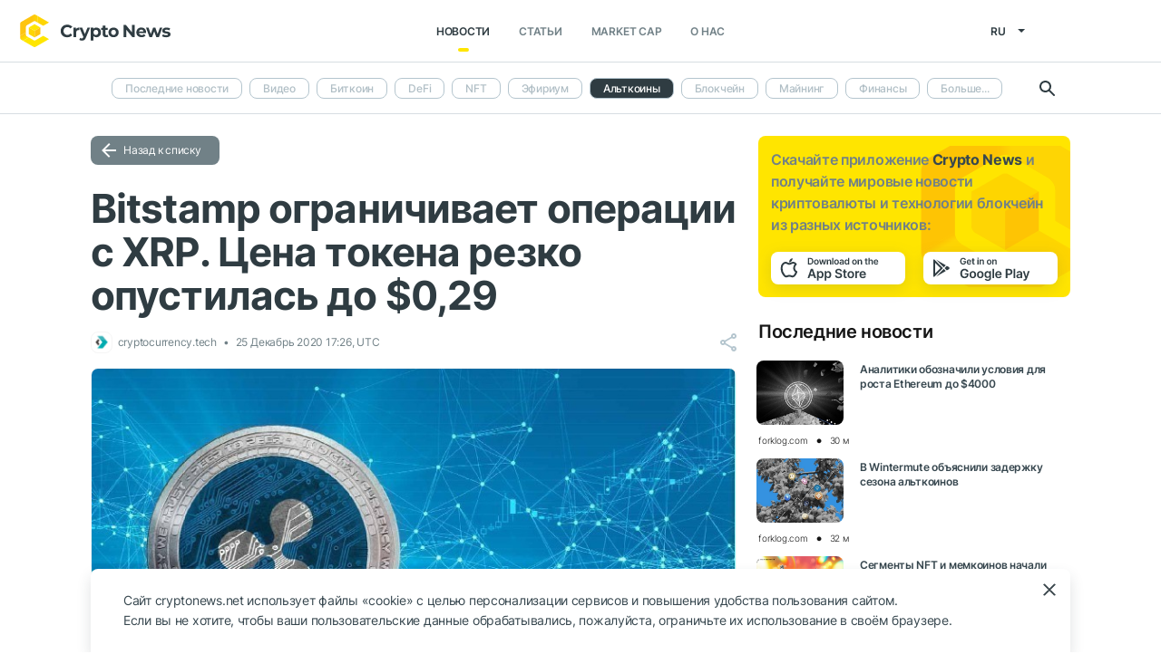

--- FILE ---
content_type: text/html; charset=UTF-8
request_url: https://cryptonews.net/ru/news/altcoins/442135/
body_size: 8756
content:
<!DOCTYPE html>
<html lang="ru">
<head>
        <meta charset="UTF-8"><meta name="theme-color" content="#37474f"><meta name="viewport" content="width=device-width, maximum-scale=1.0"><meta http-equiv="X-UA-Compatible" content="ie=edge"><link rel="apple-touch-icon" sizes="180x180" href="/site-icons/apple-touch-icon.png"><link rel="manifest" href="/manifest.json"><meta name="robots" content="index, follow"/><meta name="description" content="Первая крупная ориентированная на розничных клиентов биржа криптовалют вводит ограничения на торговлю XRP. Это связано с иском, поданным на этой неделе Комиссией по ценным бумагам и"/><title>Bitstamp ограничивает операции с XRP. Цена токена резко опустилась до $0,29</title><style>body.bg-1 {
            background-position: calc(50% + 285px) -1px;
        }</style><link href="/favicon.ico" rel="shortcut icon" type="image/x-icon"/><link rel="stylesheet" href="/css/min.css?t=1761904494"><script>window.dataLayer = window.dataLayer || [];</script>
<meta name="google-adsense-account" content="ca-pub-8412527436912971">
<!-- Google Tag Manager -->
<script>(function (w, d, s, l, i) {
        w[l] = w[l] || [];
        w[l].push({'gtm.start': new Date().getTime(), event: 'gtm.js'});
        var f = d.getElementsByTagName(s)[0],
            j = d.createElement(s), dl = l != 'dataLayer' ? '&l=' + l : '';
        j.async = true;
        j.src = 'https://www.googletagmanager.com/gtm.js?id=' + i + dl;
        f.parentNode.insertBefore(j, f);
    })(window, document, 'script', 'dataLayer', 'GTM-W7KJBRM');</script>
<!-- End Google Tag Manager -->        <link rel="stylesheet" href="/css/select2.min.css">
            <meta property="og:image" content="https://cnews24.ru/uploads/83e/83e374a6c15f1619c2ab377eb00a3ccab4ab95ae.jpg"/><meta property="og:title" content="Bitstamp ограничивает операции с XRP. Цена токена резко опустилась до $0,29"/><meta property="og:type" content="news"/><meta property="article:published_time" content="2020-12-25T17:26:00+00:00"/></head>
<body ng-app="crypto" ng-controller="main"
            ng-class="{'open-header':dropdown_header}"
      data-output_location="news"      class="">
<!-- Google Tag Manager (noscript) -->
<noscript>
    <iframe src="https://www.googletagmanager.com/ns.html?id=GTM-W7KJBRM" height="0" width="0"
            style="display:none;visibility:hidden"></iframe>
</noscript>
<!-- End Google Tag Manager (noscript) -->
<header class="">
    <div class="flex between-xs middle-xs">

                    <div class="search-loop"></div>

<form name="article-search" action="/ru/"
      id="bnt-article-search-form" class="">
    <div class="wrap-fields">
        <span class="close-search-form"></span>
                                <label>
            <input type="text"
                   name="q"
                   placeholder="Поиск"
                   value="">
        </label>
        <label class="label-style">
            <select name="rubricId" data-width="100%" data-minimum-results-for-search="Infinity">
                                                            <option                                 value="-1">Последние новости
                        </option>
                                                                                <option                                 value="-2">Видео
                        </option>
                                                                                <option                                 value="1">Биткоин
                        </option>
                                                                                <option                                 value="14">DeFi
                        </option>
                                                                                <option                                 value="15">NFT
                        </option>
                                                                                <option                                 value="2">Эфириум
                        </option>
                                                                                <option                                 value="3">Альткоины
                        </option>
                                                                                <option                                 value="4">Блокчейн
                        </option>
                                                                                <option                                 value="6">Майнинг
                        </option>
                                                                                <option                                 value="7">Финансы
                        </option>
                                                                                <option                                 value="18">Metaverse
                        </option>
                                                                                <option                                 value="8">Регулирование
                        </option>
                                                                                <option                                 value="9">Безопасность
                        </option>
                                                                                <option                                 value="10">Аналитика
                        </option>
                                                                                <option                                 value="11">Рынок
                        </option>
                                                                                <option                                 value="12">Прочее
                        </option>
                                                                                <option                                 value="16">GameFi
                        </option>
                                                                                <option                                 value="5">ICO
                        </option>
                                                </select>
        </label>
        <button type="submit"></button>
    </div>
</form>    
        <div class="dropdown-header dropdown-icon" ng-click="dropdownHeader()"
     ng-class="{active:dropdown_header}">
</div>

<div class="header-logo">
        <a href="/ru/">
                                    <img src="/i/cnews-logo-new.svg" alt="logo" class="full">
                        </a>
</div>

<div class="header-menu">
    <div class="between-xs middle-xs menu-wrapper">
        <nav class="flex center-xs">
                            <li class="item">
    <a href="/ru/"
       class="active"
    >Новости</a>
</li>
    <li class="item">
        <a href="/ru/editorial/all-posts/"
           class=""
        >Статьи</a>
    </li>
<li class="item market-cap-item">
    <a href="/ru/market-cap/"
       class="">Market Cap</a>
</li>
<li class="item">
    <a href="/ru/about/"
       class="">
        О нас
    </a>
</li>                    </nav>
    </div>
</div>

<div class="flex middle-xs language_select">
    <span class="current"
          ng-click="language_menu=(!language_menu)"
          ng-class="{'active':language_menu}">
        ru
    </span>

    <ul class="animate-all" ng-class="{'active':language_menu}">
                                                        <li class="">
                        <a href="/news/altcoins/">en</a>
                    </li>
                                                                                            <li class="">
                        <a href="/de/news/altcoins/">de</a>
                    </li>
                                                                <li class="">
                        <a href="/es/news/altcoins/">es</a>
                    </li>
                                                                <li class="">
                        <a href="/ar/news/altcoins/">ar</a>
                    </li>
                                        </ul>
</div>
    </div>
</header>

                        <div class="header-submenu">
        <div class="container flex start-xs middle-xs ">

            <div class="dropdown-top-menu" ng-click="headerDownChange()"></div>

            
                            <ul>
                                                                                                                                                                            <li><a href="/ru/">Последние новости</a></li>
                                                                                                                                                <li><a href="/ru/news/video/">Видео</a></li>
                                                                                                                                                <li><a href="/ru/news/bitcoin/">Биткоин</a></li>
                                                                                                                                                <li><a href="/ru/news/defi/">DeFi</a></li>
                                                                                                                                                <li><a href="/ru/news/nft/">NFT</a></li>
                                                                                                                                                <li><a href="/ru/news/ethereum/">Эфириум</a></li>
                                                                                                                                                                            <li class="active"><span>Альткоины</span></li>
                                                                                                                                                <li><a href="/ru/news/blockchain/">Блокчейн</a></li>
                                                                                                                                                <li><a href="/ru/news/mining/">Майнинг</a></li>
                                                                                                                                                <li><a href="/ru/news/finance/">Финансы</a></li>
                                                                                                                                                <li><a href="/ru/news/metaverse/">Metaverse</a></li>
                                                                                                                                                <li><a href="/ru/news/legal/">Регулирование</a></li>
                                                                                                                                                <li><a href="/ru/news/security/">Безопасность</a></li>
                                                                                                                                                <li><a href="/ru/news/analytics/">Аналитика</a></li>
                                                                                                                                                <li><a href="/ru/news/market/">Рынок</a></li>
                                                                                                                                                <li><a href="/ru/news/other/">Прочее</a></li>
                                                                                                                                                <li><a href="/ru/news/gamefi/">GameFi</a></li>
                                                                                                                                                <li><a href="/ru/news/ico/">ICO</a></li>
                                            
                    <li class="more">
                        <span>Больше...</span>
                        <ul class="more-cryptonews-menu">
                                                                                                                                                                                                                                    <li><a href="/ru/news/">Последние новости</a></li>
                                                                                                                                                                                                <li><a href="/ru/news/video/">Видео</a></li>
                                                                                                                                                                                                <li><a href="/ru/news/bitcoin/">Биткоин</a></li>
                                                                                                                                                                                                <li><a href="/ru/news/defi/">DeFi</a></li>
                                                                                                                                                                                                <li><a href="/ru/news/nft/">NFT</a></li>
                                                                                                                                                                                                <li><a href="/ru/news/ethereum/">Эфириум</a></li>
                                                                                                                                                                                                                                    <li class="active"><span>Альткоины</span></li>
                                                                                                                                                                                                <li><a href="/ru/news/blockchain/">Блокчейн</a></li>
                                                                                                                                                                                                <li><a href="/ru/news/mining/">Майнинг</a></li>
                                                                                                                                                                                                <li><a href="/ru/news/finance/">Финансы</a></li>
                                                                                                                                                                                                <li><a href="/ru/news/metaverse/">Metaverse</a></li>
                                                                                                                                                                                                <li><a href="/ru/news/legal/">Регулирование</a></li>
                                                                                                                                                                                                <li><a href="/ru/news/security/">Безопасность</a></li>
                                                                                                                                                                                                <li><a href="/ru/news/analytics/">Аналитика</a></li>
                                                                                                                                                                                                <li><a href="/ru/news/market/">Рынок</a></li>
                                                                                                                                                                                                <li><a href="/ru/news/other/">Прочее</a></li>
                                                                                                                                                                                                <li><a href="/ru/news/gamefi/">GameFi</a></li>
                                                                                                                                                                                                <li><a href="/ru/news/ico/">ICO</a></li>
                                                                                    </ul>
                    </li>
                </ul>
            
            <div class="search-loop"></div>

<form name="article-search" action="/ru/"
      id="bnt-article-search-form" class="">
    <div class="wrap-fields">
        <span class="close-search-form"></span>
                                <label>
            <input type="text"
                   name="q"
                   placeholder="Поиск"
                   value="">
        </label>
        <label class="label-style">
            <select name="rubricId" data-width="100%" data-minimum-results-for-search="Infinity">
                                                            <option                                 value="-1">Последние новости
                        </option>
                                                                                <option                                 value="-2">Видео
                        </option>
                                                                                <option                                 value="1">Биткоин
                        </option>
                                                                                <option                                 value="14">DeFi
                        </option>
                                                                                <option                                 value="15">NFT
                        </option>
                                                                                <option                                 value="2">Эфириум
                        </option>
                                                                                <option                                 value="3">Альткоины
                        </option>
                                                                                <option                                 value="4">Блокчейн
                        </option>
                                                                                <option                                 value="6">Майнинг
                        </option>
                                                                                <option                                 value="7">Финансы
                        </option>
                                                                                <option                                 value="18">Metaverse
                        </option>
                                                                                <option                                 value="8">Регулирование
                        </option>
                                                                                <option                                 value="9">Безопасность
                        </option>
                                                                                <option                                 value="10">Аналитика
                        </option>
                                                                                <option                                 value="11">Рынок
                        </option>
                                                                                <option                                 value="12">Прочее
                        </option>
                                                                                <option                                 value="16">GameFi
                        </option>
                                                                                <option                                 value="5">ICO
                        </option>
                                                </select>
        </label>
        <button type="submit"></button>
    </div>
</form>        </div>
    </div>

    
<main  >
    <div class="container">

        <noindex>
            <div ng-include="templateAppByOs" ng-if="templateAppByOs"></div>
        </noindex>

                    <noindex>
                <div class="vert top"></div>
            </noindex>
        
        
        <div class="content row">

            
            <section
                    class="col-xs-12 col-sm-9                                            ">
                
    
    <a href="/ru/news/altcoins/" class="btn grey back-to-list">Назад к списку</a>
    <br>

        
    <div class="news-item detail content_text"
         data-article-id="442135"
         data-id="/ru/news/altcoins/442135/"
         data-image="https://cnews24.ru/uploads/83e/83e374a6c15f1619c2ab377eb00a3ccab4ab95ae.jpg"
         data-title="Bitstamp ограничивает операции с XRP. Цена токена резко опустилась до $0,29">

        <h1 class="article_title">Bitstamp ограничивает операции с XRP. Цена токена резко опустилась до $0,29</h1>

        <div class="info middle-xs between-xs detail">
            <div class="flex left">
                                                    <span class="source">
                                            <img src="https://cnews24.ru/uploads/logo-resources/0/20.png" alt="source-logo">&nbsp;
                                            cryptocurrency.tech
                                        </span>
                                <span class="datetime flex middle-xs">
                                                                25 Декабрь 2020 17:26, UTC
                                    </span>
                            </div>
            <div class="flex end-xs right middle-xs">
                
                <div class="share-links flex middle-xs">
                    <span class="share-icon hover"></span>
                </div>
            </div>
        </div>

                    <img src="https://cnews24.ru/uploads/83e/83e374a6c15f1619c2ab377eb00a3ccab4ab95ae.jpg" alt="image" class="article-detail-image" style="margin-bottom: 16px;width:100%">
        
        
                    <div class="content"><div class="cn-content">
<!-- content --><p><span>Первая крупная ориентированная на розничных клиентов биржа криптовалют вводит ограничения на торговлю XRP. Это связано с иском, поданным на этой неделе Комиссией по ценным бумагам и биржам США (SEC) к эмитирующей его компании Ripple. Bitstamp сегодня объявила, что ее американские клиенты больше не смогут осуществлять операции с активом на платформе.</span></p>
<adv data-paragraph="1"></adv><p><span><div><div>«В свете недавнего иска SEC к Ripple Labs Inc., согласно которому XRP является ценной бумагой, мы намереваемся остановить торговлю и депозиты XRP для наших американских клиентов 8 января 2021 года, – говорится в сообщении. – Мы продолжим внимательно следить за развитием ситуации и будем действовать соответствующим образом».</div></div></span></p>
<adv data-paragraph="2"></adv><p><span>Клиенты из США по-прежнему смогут выводить активы в XRP. Компания отмечает, что новые ограничения не затронут пользователей из других стран. Согласно SimilarWeb, более 11% трафика Bitstamp приходит из США, поэтому решение биржи может оказать ощутимое влияние на ликвидность рынков XRP.</span></p>
<p><span>По данным CoinGecko, Bitstamp на сегодняшний день является 11-й крупнейшей биржей криптовалют с суточным оборотом в $501 млн. Пара XRP/USD оказалась второй наиболее востребованной на ней за последний день с объемом торгов в $110 млн.</span></p>
<p><span>Bitstamp реализовала возможность торговли XRP в парах с долларом и евро в начале 2017 года. Биржа зарегистрирована в Европе и является старейшей из ныне действующих торговых платформ в криптовалютном пространстве.</span></p>
<p><span>Непосредственно перед публикацией уведомления Bitstamp XRP торговался на локальном максимуме около $0,38, однако сразу же после начал резкое снижение и за полчаса обвалился на 25%.</span></p>
<p><span><img src="https://cnews24.ru/uploads/6b9/6b968aeff08ab625e21af29d8c5a4810c0eb315e.png" size="1560x930"></span></p>
<p><span>Ранее несколько компаний объявило об остановке операций с XRP, включая Jump Trading, CrossTower и Galaxy Digital.</span></p>
<p><br>
</p>
<!-- end-content -->
</div></div>
                            <div class="article-source-link">
                                            <a href="https://cryptocurrency.tech/bitstamp-ogranichivaet-operatsii-s-xrp-tsena-tokena-rezko-opustilas-do-0-29/?utm_source=CryptoNews&amp;utm_medium=app" class="source-host" target="_blank">cryptocurrency.tech</a>
                                    </div>
                        </div>

    
            <noindex>
            <div class="vert bottom"></div>
        </noindex>
    
            <div class="m-b-64"></div>
    
    <div id="article-modal-message">
    <div class="article">
        <div class="close animate-all"></div>
        <div class="title"></div>
        <div class="message"></div>
    </div>
</div>


    
    <ul class="share-block" style="display: none">
    <li class="vk">
        <a href="" rel="nofollow noopener" target="_blank" title="">
            <i class="fab fa-vk"></i>
        </a>
    </li>
    <li class="fb">
        <a href="" rel="nofollow noopener" target="_blank" title="">
            <i class="fab fa-facebook"></i>
        </a>
    </li>
    <li class="tw">
        <a href="" rel="nofollow noopener" target="_blank" title="">
            <i class="fab fa-twitter"></i>
        </a>
    </li>
    <li class="vb">
        <a href="" rel="nofollow noopener" target="_blank" title="">
            <i class="fas fa-phone"></i>
        </a>
    </li>
    <li class="wa">
        <a href="" rel="nofollow noopener" target="_blank" title="">
            <i class="fab fa-whatsapp"></i>
        </a>
    </li>
    <li class="tg">
        <a href="" rel="nofollow noopener" target="_blank" title="">
            <i class="fas fa-paper-plane"></i>
        </a>
    </li>
</ul>

            </section>

                        <aside class="col-xs col-sm right-side">
            <div class="download_the_app">
    Скачайте приложение <b>Crypto News</b> и получайте мировые новости криптовалюты и&nbsp;технологии блокчейн из&nbsp;разных источников:
    <div class="apps flex center-xs">
        <a rel="nofollow" target="_blank" href="https://app.appsflyer.com/id1267753692?pid=website&c=cryptonews.net">
                            <img src="/i/app/side_app_store.svg" alt="">
                    </a>
        <a rel="nofollow" target="_blank" href="https://app.appsflyer.com/com.cryptonews?pid=website&c=cryptonews.net">
                            <img src="/i/app/side_google_play.svg" alt="">
                    </a>
    </div>
</div>                            <div class="latest_mews_title">Последние новости</div>

        <div class="latest_articles">
                                                                    <div class="row news-item start-xs">
                    <a href="/ru/news/ethereum/31961102/"
                       class="image-wrap col-xs-12 col-sm-3">
                                                                                                    <span class="image lazy" data-src="https://cnews24.ru/uploads/4d7/4d7c237dbb9e63e87e60dd2fd8583f1a49b10fc4.webp">
                                                    </span>
                    </a>

                    <div class="desc col-xs">
                        <a href="/ru/news/ethereum/31961102/"
                           class="title">Аналитики обозначили условия для роста Ethereum до $4000</a>

                                            </div>

                    <div class="info alt flex middle-xs between-xs">
                        <div class="col-xs">
                            <div class="row middle-xs">
                                <span>forklog.com</span>
                                <span class="middle-marker"></span>
                                <span class="datetime flex middle-xs">
                                                                            30 м
                                                                    </span>
                            </div>
                        </div>
                                            </div>
                </div>
                                                                                <div class="row news-item start-xs">
                    <a href="/ru/news/analytics/31961105/"
                       class="image-wrap col-xs-12 col-sm-3">
                                                                                                    <span class="image lazy" data-src="https://cnews24.ru/uploads/c2a/c2abc6d4a7f00e571ea7e8650d45bf135dde8472.webp">
                                                    </span>
                    </a>

                    <div class="desc col-xs">
                        <a href="/ru/news/analytics/31961105/"
                           class="title">В Wintermute объяснили задержку сезона альткоинов</a>

                                            </div>

                    <div class="info alt flex middle-xs between-xs">
                        <div class="col-xs">
                            <div class="row middle-xs">
                                <span>forklog.com</span>
                                <span class="middle-marker"></span>
                                <span class="datetime flex middle-xs">
                                                                            32 м
                                                                    </span>
                            </div>
                        </div>
                                            </div>
                </div>
                                                                                <div class="row news-item start-xs">
                    <a href="/ru/news/analytics/31961012/"
                       class="image-wrap col-xs-12 col-sm-3">
                                                                                                    <span class="image lazy" data-src="https://cnews24.ru/uploads/b67/b679e6c70153324f8ade0eccbdc391cb641f8659.jpg">
                                                    </span>
                    </a>

                    <div class="desc col-xs">
                        <a href="/ru/news/analytics/31961012/"
                           class="title">Сегменты NFT и мемкоинов начали восстанавливаться после просадки крипторынка</a>

                                            </div>

                    <div class="info alt flex middle-xs between-xs">
                        <div class="col-xs">
                            <div class="row middle-xs">
                                <span>ru.cointelegraph.com</span>
                                <span class="middle-marker"></span>
                                <span class="datetime flex middle-xs">
                                                                            58 м
                                                                    </span>
                            </div>
                        </div>
                                            </div>
                </div>
                                                                                <div class="row news-item start-xs">
                    <a href="/ru/news/mining/31960961/"
                       class="image-wrap col-xs-12 col-sm-3">
                                                                                                    <span class="image lazy" data-src="https://cnews24.ru/uploads/a23/a23437b1bafdac62aab325fda2eab0844d1d159f.jpg">
                                                    </span>
                    </a>

                    <div class="desc col-xs">
                        <a href="/ru/news/mining/31960961/"
                           class="title">В России проходит первое размещение облигаций майнинговой компании</a>

                                            </div>

                    <div class="info alt flex middle-xs between-xs">
                        <div class="col-xs">
                            <div class="row middle-xs">
                                <span>ru.beincrypto.com</span>
                                <span class="middle-marker"></span>
                                <span class="datetime flex middle-xs">
                                                                            1 ч
                                                                    </span>
                            </div>
                        </div>
                                            </div>
                </div>
                                                                                <div class="row news-item start-xs">
                    <a href="/ru/news/market/31960943/"
                       class="image-wrap col-xs-12 col-sm-3">
                                                                                                    <span class="image lazy" data-src="https://cnews24.ru/uploads/3d6/3d6d6b8ed69e6f34e2194e6119a723573fb89258.webp">
                                                    </span>
                    </a>

                    <div class="desc col-xs">
                        <a href="/ru/news/market/31960943/"
                           class="title">Резервы Binance восстановились до $120 млрд после октябрьского обвала</a>

                                            </div>

                    <div class="info alt flex middle-xs between-xs">
                        <div class="col-xs">
                            <div class="row middle-xs">
                                <span>forklog.com + 1 больше</span>
                                <span class="middle-marker"></span>
                                <span class="datetime flex middle-xs">
                                                                            1 ч
                                                                    </span>
                            </div>
                        </div>
                                            </div>
                </div>
                                                                                <div class="row news-item start-xs">
                    <a href="/ru/news/bitcoin/31960927/"
                       class="image-wrap col-xs-12 col-sm-3">
                                                                                                    <span class="image lazy" data-src="https://cnews24.ru/uploads/8e1/8e1468a260f55f6ac9b781e151a37a69e15fd96b.jpg">
                                                    </span>
                    </a>

                    <div class="desc col-xs">
                        <a href="/ru/news/bitcoin/31960927/"
                           class="title">Биткоин потерял ключевую поддержку на $107 000</a>

                                            </div>

                    <div class="info alt flex middle-xs between-xs">
                        <div class="col-xs">
                            <div class="row middle-xs">
                                <span>ru.cointelegraph.com</span>
                                <span class="middle-marker"></span>
                                <span class="datetime flex middle-xs">
                                                                            1 ч
                                                                    </span>
                            </div>
                        </div>
                                            </div>
                </div>
                        </div>


                                        <noindex>
                    <div class="vert side"></div>
                </noindex>
                        <h3 class="top-coins-title">Top 5 криптовалют</h3>
<div id="top-coins">
    <ng-include src="topCoinsTemplate" ng-if="topCoinsTemplate">
        <div ng-if="!topCoinsTemplate">
                            <div class="item preload">
                    <div class="icon"></div>
                    <div class="name-symbol">
                        <div class="name"></div>
                        <div class="symbol"></div>
                    </div>
                    <div class="price-percent">
                        <div class="price"></div>
                        <div class="percent red"></div>
                    </div>
                </div>
                            <div class="item preload">
                    <div class="icon"></div>
                    <div class="name-symbol">
                        <div class="name"></div>
                        <div class="symbol"></div>
                    </div>
                    <div class="price-percent">
                        <div class="price"></div>
                        <div class="percent red"></div>
                    </div>
                </div>
                            <div class="item preload">
                    <div class="icon"></div>
                    <div class="name-symbol">
                        <div class="name"></div>
                        <div class="symbol"></div>
                    </div>
                    <div class="price-percent">
                        <div class="price"></div>
                        <div class="percent red"></div>
                    </div>
                </div>
                            <div class="item preload">
                    <div class="icon"></div>
                    <div class="name-symbol">
                        <div class="name"></div>
                        <div class="symbol"></div>
                    </div>
                    <div class="price-percent">
                        <div class="price"></div>
                        <div class="percent red"></div>
                    </div>
                </div>
                            <div class="item preload">
                    <div class="icon"></div>
                    <div class="name-symbol">
                        <div class="name"></div>
                        <div class="symbol"></div>
                    </div>
                    <div class="price-percent">
                        <div class="price"></div>
                        <div class="percent red"></div>
                    </div>
                </div>
                    </div>
    </ng-include>
</div>
                            <noindex>
                    <div class="vert side2"></div>
                </noindex>
                    </aside>
    
                    </div>

    </div>
</main>
    <footer>
    <div class="top container">

        <div class="row start-xs">

            <div class="col-xs-12 col-sm-8 f-side">

                <div class="row wrap-site-menus">
                    <div class="col-xs-12 col-sm cnews-menu">
                        <h3>Новости</h3>
                        <h3 class="more-title" ng-click="news_ets_open=!news_ets_open" ng-class="{open:news_ets_open}">
                            Новости
                            <span class="more" ng-class="{open:news_ets_open}"></span>
                        </h3>
                            <ul ng-class="{open:news_ets_open}">
                                                                        <li class="item"><a href="/ru/" class="middle-xs">Последние новости</a></li>
                                            <li class="item"><a href="/ru/news/video/" class="middle-xs">Видео</a></li>
                                            <li class="item"><a href="/ru/news/bitcoin/" class="middle-xs">Биткоин</a></li>
                                            <li class="item"><a href="/ru/news/defi/" class="middle-xs">DeFi</a></li>
                                            <li class="item"><a href="/ru/news/nft/" class="middle-xs">NFT</a></li>
                                            <li class="item"><a href="/ru/news/ethereum/" class="middle-xs">Эфириум</a></li>
                                                    <li class="item hide"><a href="/ru/news/altcoins/" class="middle-xs">Альткоины</a></li>
                                            <li class="item hide"><a href="/ru/news/blockchain/" class="middle-xs">Блокчейн</a></li>
                                            <li class="item hide"><a href="/ru/news/mining/" class="middle-xs">Майнинг</a></li>
                                            <li class="item hide"><a href="/ru/news/finance/" class="middle-xs">Финансы</a></li>
                                            <li class="item hide"><a href="/ru/news/metaverse/" class="middle-xs">Metaverse</a></li>
                                            <li class="item hide"><a href="/ru/news/legal/" class="middle-xs">Регулирование</a></li>
                                            <li class="item hide"><a href="/ru/news/security/" class="middle-xs">Безопасность</a></li>
                                            <li class="item hide"><a href="/ru/news/analytics/" class="middle-xs">Аналитика</a></li>
                                            <li class="item hide"><a href="/ru/news/market/" class="middle-xs">Рынок</a></li>
                                            <li class="item hide"><a href="/ru/news/other/" class="middle-xs">Прочее</a></li>
                                            <li class="item hide"><a href="/ru/news/gamefi/" class="middle-xs">GameFi</a></li>
                                            <li class="item hide"><a href="/ru/news/ico/" class="middle-xs">ICO</a></li>
                <li class="item cursor more" ng-click="news_ets_open=!news_ets_open"
            ng-show="!news_ets_open">
            <span class="flex">Больше...</span>
        </li>
        <li class="item cursor more" ng-click="news_ets_open=!news_ets_open"
            ng-show="news_ets_open">
            <span class="flex">Свернуть</span>
        </li>
    </ul>

                    </div>

                                            <div class="col-xs-12 col-sm editorial-footer-menu">
                            <h3>Статьи</h3>
                            <h3 class="more-title"
                                ng-class="{open:articles_open}"
                                ng-click="articles_open=!articles_open">Статьи
                                <span class="more" ng-class="{open:articles_open}"></span>
                            </h3>
                                                            <ul ng-class="{open:articles_open}">
                                                                            <li class="item">
                                            <a href="/ru/editorial/all-posts/">
                                                Все статьи</a>
                                        </li>
                                                                            <li class="item">
                                            <a href="/ru/editorial/news/">
                                                Новости</a>
                                        </li>
                                                                            <li class="item">
                                            <a href="/ru/editorial/investments/">
                                                Инвестиции</a>
                                        </li>
                                                                            <li class="item">
                                            <a href="/ru/editorial/regulirovanie/">
                                                Регулирование</a>
                                        </li>
                                                                            <li class="item">
                                            <a href="/ru/editorial/tekhnologii/">
                                                Технологии</a>
                                        </li>
                                                                            <li class="item">
                                            <a href="/ru/editorial/gest-posty/">
                                                Гест-посты</a>
                                        </li>
                                                                            <li class="item">
                                            <a href="/ru/editorial/analitika/">
                                                Аналитика</a>
                                        </li>
                                                                            <li class="item">
                                            <a href="/ru/editorial/press-releases/">
                                                Новости партнеров</a>
                                        </li>
                                                                            <li class="item">
                                            <a href="/ru/editorial/guides/">
                                                Начинающим</a>
                                        </li>
                                                                    </ul>
                                                    </div>
                    
                    <div class="col-xs-12 col-sm about-us-menu">
                        <h3>О нас</h3>
                        <h3 class="more-title" ng-click="about_open=!about_open" ng-class="{open:about_open}">
                            О нас
                            <span class="more" ng-class="{open:about_open}"></span>
                        </h3>
                        <ul ng-class="{open:about_open}">
                                                        
<li class="item ">
    <a href="/ru/about/">О проекте</a>
</li>
<li class="item ">
    <a href="/ru/about-app/">О приложении</a>
</li>
<li class="item ">
    <a href="/ru/advertising/">Реклама</a>
</li>
<li class="item ">
    <a href="/ru/contacts/">Контакты</a>
</li>
<li class="item ">
    <a href="/ru/event/?where%5Bactually%5D=true">Мероприятия</a>
</li>
    <li class="item ">
        <a href="/ru/glossary/">Глоссарий</a>
    </li>
                        </ul>
                    </div>

                    <div class="col-xs-12 col-sm">
                        <h3>Политики</h3>
                        <h3 class="more-title policies" ng-click="polices_open=!polices_open"
                            ng-class="{open:polices_open}">
                            Политики
                            <span class="more" ng-class="{open:polices_open}"></span>
                        </h3>
                        <ul ng-class="{open:polices_open}">
                            <li class="item">
                                <a href="/ru/privacy-policy/">
                                    Политика конфиденциальности</a>
                            </li>
                            <li>
                                <a href="/ru/copyright/">
                                    Правообладателям
                                </a>
                            </li>
                            <li>
                                <a href="/ru/disclaimer/">Дисклеймер</a>
                            </li>
                            <li>
                                <a href="/ru/personal-data/">Политика обработки ПД</a>
                            </li>
                            <li>
                                <a href="/ru/public-offer/">Пользовательское соглашение</a>
                            </li>
                                                    </ul>
                    </div>
                </div>
            </div>

            <div class="col-xs-12 col-sm f-side apps-shared-links">
                <div class="download_the_app">
    Скачайте приложение <b>Crypto News</b> и получайте мировые новости криптовалюты и&nbsp;технологии блокчейн из&nbsp;разных источников:
    <div class="apps flex center-xs">
        <a rel="nofollow" target="_blank" href="https://app.appsflyer.com/id1267753692?pid=website&c=cryptonews.net">
                            <img src="/i/app/side_app_store.svg" alt="">
                    </a>
        <a rel="nofollow" target="_blank" href="https://app.appsflyer.com/com.cryptonews?pid=website&c=cryptonews.net">
                            <img src="/i/app/side_google_play.svg" alt="">
                    </a>
    </div>
</div>                <div class="social-subscribe">
    <div>Подписывайтесь на нас в социальных сетях:</div>
    <div class="social">
                    <div class="item vk">
                <a href="https://vk.ru/cryptonews_rus" target="_blank" rel="nofollow">
                    <i class="fab fa-vk" aria-hidden="true" style="color: #fff"></i>
                </a>
            </div>
                    <div class="item telegram">
                <a href="https://t.me/cryptonews_rus_app" target="_blank" rel="nofollow">
                    <i class="fa fa-paper-plane" aria-hidden="true" style="color: #fff"></i>
                </a>
            </div>
            </div>
</div>

                            </div>

        </div>
    </div>

    <div class="separator">
        <div class="container"></div>
    </div>

    <div class="bottom">
        <div class="container">
            <div class="copyright">
                © 2018 - 2025 Crypto News. При использовании материалов ссылка на cryptonews.net обязательна.
            </div>
        </div>
    </div>

</footer>

<div ng-include="templateCookieAccept" ng-if="templateCookieAccept"></div>    <noindex>
        <div class="vert footer" style="display: none"></div>
    </noindex>
    <script src="/js/controllers/offer-the-news.min.js?t=1761904495"></script>
    <script src="/js/controllers/mistake-form.min.js?t=1761904495"></script>
    <script src="/js/controllers/article-comment-controller.min.js?t=1761904495"></script>
    <script src="/js/min.js?t=1761904495"></script>
    <script src="/js/controllers/shareArticle.min.js?t=1761904495"></script>
    <script src="/js/select2.min.js"></script>

<script data-cfasync="false" type="text/javascript" id="clever-core">
    /* <![CDATA[ */
    (function (document, window) {
        var a, c = document.createElement("script"), f = window.frameElement;

        c.id = "CleverCoreLoader96131";
        c.src = "https://scripts.cleverwebserver.com/b1e029e2fa78ca8833257c47727b46c5.js";

        c.async = !0;
        c.type = "text/javascript";
        c.setAttribute("data-target", window.name || (f && f.getAttribute("id")));
        c.setAttribute("data-callback", "put-your-callback-function-here");
        c.setAttribute("data-callback-url-click", "put-your-click-macro-here");
        c.setAttribute("data-callback-url-view", "put-your-view-macro-here");

        try {
            a = parent.document.getElementsByTagName("script")[0] || document.getElementsByTagName("script")[0];
        } catch (e) {
            a = !1;
        }

        a || (a = document.getElementsByTagName("head")[0] || document.getElementsByTagName("body")[0]);
        a.parentNode.insertBefore(c, a);
    })(document, window);
    /* ]]> */
</script>
</body>
</html>


--- FILE ---
content_type: text/html; charset=UTF-8
request_url: https://cryptonews.net/ru/get/get-top-coins
body_size: 507
content:
            <a href="/ru/market-cap/bitcoin/" class="item">
            <div class="icon">
                                    <img src="https://cnews24.ru/uploads/coin-icons/1.png?t=1756683003" alt="coin-icon">
                            </div>

            <div class="name-symbol">
                <div class="name">Bitcoin</div>
                <div class="symbol">BTC</div>
            </div>
            <div class="price-percent">
                <div class="price">$ 104 491,93</div>
                <div class="percent red">
                    -1,84 %
                </div>
            </div>

                    </a>
            <a href="/ru/market-cap/ethereum/" class="item">
            <div class="icon">
                                    <img src="https://cnews24.ru/uploads/coin-icons/1027.png?t=1756683070" alt="coin-icon">
                            </div>

            <div class="name-symbol">
                <div class="name">Ethereum</div>
                <div class="symbol">ETH</div>
            </div>
            <div class="price-percent">
                <div class="price">$ 3 568,32</div>
                <div class="percent red">
                    -1,29 %
                </div>
            </div>

                    </a>
            <a href="/ru/market-cap/tether/" class="item">
            <div class="icon">
                                    <img src="https://cnews24.ru/uploads/coin-icons/825.png?t=1756683057" alt="coin-icon">
                            </div>

            <div class="name-symbol">
                <div class="name">Tether USDt</div>
                <div class="symbol">USDT</div>
            </div>
            <div class="price-percent">
                <div class="price">$ 0,99988031</div>
                <div class="percent green">
                    0,01 %
                </div>
            </div>

                    </a>
            <a href="/ru/market-cap/xrp/" class="item">
            <div class="icon">
                                    <img src="https://cnews24.ru/uploads/coin-icons/52.png?t=1756683012" alt="coin-icon">
                            </div>

            <div class="name-symbol">
                <div class="name">XRP</div>
                <div class="symbol">XRP</div>
            </div>
            <div class="price-percent">
                <div class="price">$ 2,45609236</div>
                <div class="percent red">
                    -4,05 %
                </div>
            </div>

                    </a>
            <a href="/ru/market-cap/bnb/" class="item">
            <div class="icon">
                                    <img src="https://cnews24.ru/uploads/coin-icons/1839.png?t=1756683170" alt="coin-icon">
                            </div>

            <div class="name-symbol">
                <div class="name">BNB</div>
                <div class="symbol">BNB</div>
            </div>
            <div class="price-percent">
                <div class="price">$ 981,20</div>
                <div class="percent red">
                    -2,02 %
                </div>
            </div>

                    </a>
    

--- FILE ---
content_type: text/html; charset=UTF-8
request_url: https://cryptonews.net/ru/get/cookiesProcessing
body_size: 409
content:
<div class="cookies_processing">
    <div class="container">
        Сайт cryptonews.net использует файлы «cookie» с целью персонализации сервисов и повышения удобства пользования сайтом.<br>Если вы не хотите, чтобы ваши пользовательские данные обрабатывались, пожалуйста, ограничьте их использование в своём браузере.
        <div class="close-cp" ng-click="acceptCookieProcessing()"></div>
    </div>
</div>

--- FILE ---
content_type: application/javascript
request_url: https://cryptonews.net/js/controllers/mistake-form.min.js?t=1761904495
body_size: 1068
content:
"use strict";if(controller===undefined)var controller={};controller.ctrlMistake=function($http,$scope){var attrModalId="data-modal",attrModalClose="data-dismiss",modalBackgroundId="ciModalBackground",modalClass="ciModal",blockedClass="blocked",$body=jQuery(document.body),closeModal=function(){var wrap=$("#"+modalBackgroundId),modal=wrap.find("."+modalClass);modal.css("display","none");wrap.before(modal);$body.css("overflow","auto");wrap.remove()},openModal=function(modalId){var $modal=jQuery("#"+modalId),closeClass=$modal.attr(attrModalClose);$modal.wrap('<div id="'+modalBackgroundId+'">');$modal.css("display","inline-block");$body.css("overflow","hidden");if(closeClass){$modal.find("."+closeClass).on("click",closeModal)}};jQuery("["+attrModalId+"]").on("click",function(e){var $this=jQuery(this),modalId=$this.attr(attrModalId);if(!modalId){return}e.stopPropagation();e.preventDefault();openModal(modalId)});$body.on("click",function(e){var elTarget=jQuery(e.target);if(elTarget.attr("id")!==modalBackgroundId){if($body.css("overflow")!=="hidden"||elTarget.hasClass("."+modalClass)||elTarget.parents("."+modalClass)||elTarget.parents("."+blockedClass)||elTarget.hasClass("."+blockedClass)||elTarget.attr("id")===modalBackgroundId){return}}closeModal()});jQuery("."+modalClass).each(function(){$(this).on("open",function(){openModal(jQuery(this).attr("id"))}).on("close",function(){closeModal()})});jQuery(document.body).on("keydown",function MessageTextOnKeyEnter(e){if(e.keyCode===13&&e.ctrlKey){let selectedText="";if(window.getSelection){selectedText=window.getSelection().toString()}if(selectedText.length<2)return false;if(selectedText.length>142){let $modalMistakeSuccess=jQuery("#modalMistake-success");$modalMistakeSuccess.html("Your selection is too big. Please, select the part with the mistake.");$modalMistakeSuccess.trigger("open")}else{let $modalMistake=jQuery("#modalMistake");$modalMistake.find(".textSelected").html(selectedText);$modalMistake.trigger("open")}}});$scope.blocked=false;$scope.user={comment:""};$scope.submit=function(e){if($scope.blocked){return}var el=angular.element(e.target);$scope.blocked=true;$http({method:"POST",url:"/"+$scope.locale+"/ajax/foundMistake",data:{text:el.find(".textSelected").html(),url:location.href,comment:$scope.user.comment}}).then(function(res){$scope.user.comment="";el.trigger("close");el=angular.element("#modalMistake-success");el.html(res.data.msg);el.trigger("open");$scope.blocked=false},function(err){$scope.error=err.data.hasOwnProperty("msg")?err.data.msg:err.statusText;$scope.blocked=false;setTimeout(function(){$scope.error=""},3e3)})}};

--- FILE ---
content_type: image/svg+xml
request_url: https://cryptonews.net/i/loop-dark.svg
body_size: 460
content:
<svg width="17" height="17" viewBox="0 0 17 17" fill="none" xmlns="http://www.w3.org/2000/svg">
    <path d="M11.0962 9.68198C10.7057 9.29146 10.0725 9.29146 9.68198 9.68198C9.29146 10.0725 9.29146 10.7057 9.68198 11.0962L11.0962 9.68198ZM15.2929 16.7071C15.6834 17.0976 16.3166 17.0976 16.7071 16.7071C17.0976 16.3166 17.0976 15.6834 16.7071 15.2929L15.2929 16.7071ZM8 11.793L8.27216 12.7552L8 11.793ZM9.68198 11.0962L15.2929 16.7071L16.7071 15.2929L11.0962 9.68198L9.68198 11.0962ZM6.5 11C4.01472 11 2 8.98528 2 6.5H0C0 10.0899 2.91015 13 6.5 13V11ZM2 6.5C2 4.01472 4.01472 2 6.5 2V0C2.91015 0 0 2.91015 0 6.5H2ZM6.5 2C8.98528 2 11 4.01472 11 6.5H13C13 2.91015 10.0899 0 6.5 0V2ZM11 6.5C11 8.55837 9.61714 10.2964 7.72784 10.8307L8.27216 12.7552C10.9999 11.9837 13 9.47674 13 6.5H11ZM7.72784 10.8307C7.33869 10.9408 6.92709 11 6.5 11V13C7.11294 13 7.70765 12.9149 8.27216 12.7552L7.72784 10.8307Z" fill="#2F3C42"/>
</svg>

--- FILE ---
content_type: image/svg+xml
request_url: https://cryptonews.net/i/back-to-list.svg
body_size: 227
content:
<svg width="16" height="16" viewBox="0 0 16 16" fill="none" xmlns="http://www.w3.org/2000/svg">
    <path d="M16.0002 6.99996V8.99996H4.00016L9.50016 14.5L8.08016 15.92L0.160156 7.99996L8.08016 0.0799561L9.50016 1.49996L4.00016 6.99996H16.0002Z" fill="white"/>
</svg>